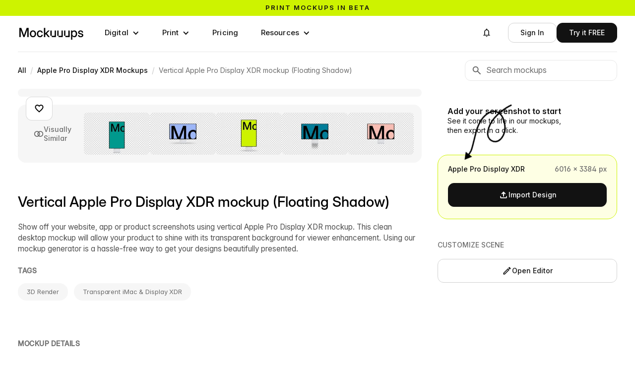

--- FILE ---
content_type: text/html; charset=utf-8
request_url: https://mockuuups.studio/collection/vertical-apple-pro-display-xdr-mockup-floating-shadow/
body_size: 19388
content:
<!DOCTYPE html>
<html lang="en">
<head>
  <meta charset="utf-8">
  

<title>Vertical Apple Pro Display XDR mockup (Floating Shadow) - Mockuuups Studio</title>


<link rel="preload" href="https://mockuuups.studio/render/mockup/5/7/vertical-apple-pro-display-xdr-mockup-floating-shadow-loading.jpg" as="image"
  
   />
<link rel="preload" href="https://mockuuups.studio/render/mockup/5/50/vertical-apple-pro-display-xdr-mockup-floating-shadow-preview.jpg" as="image"
  
   />
<link rel="preload" as="script" href="https://mockuuups.studio/app-cdn/embed/5a46b95aa443d3cc5fc4/5a46b95aa443d3cc5fc4.js">
<!-- <link rel="preload" as="script" href="/js/autosizes.js"> -->
    <link rel="modulepreload" href="/js/auth.js" crossorigin="anonymous">
    <link rel="modulepreload" href="https://www.gstatic.com/firebasejs/9.19.1/firebase-app.js" crossorigin="anonymous">
    <link rel="modulepreload" href="https://www.gstatic.com/firebasejs/9.19.1/firebase-auth.js" crossorigin="anonymous">
<link rel="preload" as="script" href="https://cdn.paddle.com/paddle/paddle.js">
<link rel="preload" as="script" href="https://cdn.weglot.com/weglot.min.js">
<link rel="preload" as="style" href="https://cdn.weglot.com/weglot.min.css?v=9">

<meta name="description" content="Show off your website, app or product screenshots using vertical Apple Pro Display XDR mockup. This clean desktop mockup will allow your product to shine with its transparent background for viewer enhancement. Using our mockup generator is a hassle-free way to get your designs beautifully presented.">
<meta name="twitter:card" content="summary_large_image">
<meta name="twitter:site" content="@mockuuups">
<meta name="twitter:title" content="Vertical Apple Pro Display XDR mockup (Floating Shadow) - Mockuuups Studio">
<meta name="twitter:description" content="Show off your website, app or product screenshots using vertical Apple Pro Display XDR mockup. This clean desktop mockup will allow your product to shine with its transparent background for viewer enhancement. Using our mockup generator is a hassle-free way to get your designs beautifully presented.">
<meta name="twitter:image:src" content="https://mockuuups.studio/render/mockup/5/11/vertical-apple-pro-display-xdr-mockup-floating-shadow-social.jpg">
<meta property="og:title" content="Vertical Apple Pro Display XDR mockup (Floating Shadow) - Mockuuups Studio">
<meta property="og:description" content="Show off your website, app or product screenshots using vertical Apple Pro Display XDR mockup. This clean desktop mockup will allow your product to shine with its transparent background for viewer enhancement. Using our mockup generator is a hassle-free way to get your designs beautifully presented.">
<meta property="og:image" content="https://mockuuups.studio/render/mockup/5/11/vertical-apple-pro-display-xdr-mockup-floating-shadow-social.jpg">
<meta property="og:image:width" content="1200">
<meta property="og:image:height" content="628">

<link rel="shortlink" href="https://mkp.st/786C">

<meta name="csrf-token" content="hKtVQT0Q-GP-Ko7tja0f0q6alOF9Ei2gv6rw">



<link rel="canonical" href="https://mockuuups.studio/collection/vertical-apple-pro-display-xdr-mockup-floating-shadow/" />
<meta property="og:url" content="https://mockuuups.studio/collection/vertical-apple-pro-display-xdr-mockup-floating-shadow/">

<script>
  window.mockuuupsFrontendData = JSON.parse("{\"firebaseAuthKey\":\"AIzaSyCJ_c5wVRmGNkGO0SRIcZsbY4xkn8J3SZ4\",\"openedMockup\":\"vertical-apple-pro-display-xdr-mockup-floating-shadow\",\"mockups\":[{\"id\":\"5fb3e0ed140a49012a9b8dda\",\"apiId\":\"X7Pg7RQKSQEqm43a\",\"createdAt\":\"2020-11-17T14:40:45.000Z\",\"updatedAt\":\"2026-01-20T05:10:11.214Z\",\"version\":5,\"title\":\"Vertical Apple Pro Display XDR mockup (Floating Shadow)\",\"slug\":\"vertical-apple-pro-display-xdr-mockup-floating-shadow\",\"source\":{\"meta\":{\"width\":9000,\"height\":7000,\"version\":1,\"transparent\":true,\"tags\":{\"gender\":\"No Hands\",\"hands\":[\"No Hands\"]},\"focalPoint\":[4500,3176]},\"layers\":[],\"mockup\":{\"device\":\"5fb3d9a0140a49012a9b8dcc\",\"position\":[3493.43,1387.67,5508.16,1387.67,5508.16,4965.24,3493.43,4965.24],\"isRotated\":true,\"base\":\"xkfoeupgpqnhp4ljxtkp\",\"tag\":{\"gender\":\"No Hands\"},\"cornerRadius\":15,\"baseFull\":\"assets/57c141ff272b6c0e001ba57c/9990171d-2308-4b9b-89f4-55d3131082c0/06.png\"}},\"public\":true,\"example\":\"example/57c141ff272b6c0e001ba57c/hb07pnfnvzr5oirkkn3y\",\"shortId\":\"786C\"}],\"hasMissingExample\":false,\"formats\":[{\"id\":\"5fb3d9a0140a49012a9b8dcc\",\"title\":\"Apple Pro Display XDR\",\"family\":\"Apple Display\",\"width\":6016,\"height\":3384,\"widthPoints\":3008,\"heightPoints\":1692,\"type\":\"digital\",\"unit\":\"px\"}],\"studioContent\":[]}");
</script>

<script src="https://cdn.paddle.com/paddle/paddle.js"></script>
<script src="/js/paddle-integration.js"></script>



<link href="https://mockuuups.studio/app-cdn/embed/5a46b95aa443d3cc5fc4/5a46b95aa443d3cc5fc4.css" rel="stylesheet">


      <link rel="preconnect" href="https://assets.mockuuups.com">
      <link rel="preload" as="font" href="/web-cdn/fonts/Inteeer.woff2" type="font/woff2" crossorigin="anonymous">
      <link rel="preload" as="font" href="/web-cdn/fonts/InterVariable.woff2" type="font/woff2" crossorigin="anonymous"><link rel="preload" as="style" href="/web-cdn/css/cdfb2ef5-37ce-41eb-87f0-c8bd38cecf1e.css"><link rel="preload" as="script" href="/web-cdn/js/da5d487b-3462-4387-b769-731e8738daae.js">
  <meta content="width=device-width, initial-scale=1" name="viewport">
  <meta content="Webflow" name="generator">
  
  
  <link href="/web-cdn/css/cdfb2ef5-37ce-41eb-87f0-c8bd38cecf1e.css" rel="stylesheet" type="text/css">
  <script type="text/javascript">
      ! function(o, c) {
        var n = c.documentElement,
          t = " w-mod-";
        n.className += t + "js", ("ontouchstart" in o || o.DocumentTouch && c instanceof DocumentTouch) && (n.className += t + "touch")
      }(window, document);
    </script>
  <link href="/cdn-cgi/image/format=auto/web-cdn/images/favicon.png" rel="shortcut icon" type="image/x-icon">
  <link href="/cdn-cgi/image/format=auto/web-cdn/images/webclip.png" rel="apple-touch-icon">
  
  <link rel="license" href="https://mockuuups.studio/license/">
  <link rel="help" href="https://mockuuups.studio/faq/">
  <meta property="fb:app_id" content="996890117065735">
  <meta property="fb:page_id" content="534669366671619">
  <meta property="og:site_name" content="Mockuuups Studio">
  <link rel="alternate" type="application/rss+xml" title="Mockuuups Blog" href="https://mockuuups.studio/blog.rss">
  <link rel="search" type="application/opensearchdescription+xml" href="https://mockuuups.studio/opensearch.xml" title="Mockuuups">
  <style>
      html {
        font-feature-settings: "ss08" 1, "ss01" 1, "cv11" 1;
      }
      [id] {
        scroll-margin-top: 100px;
      }
      h1,
      h2,
      h3,
      h4,
      h5,
      h6 {
        text-wrap: balance;
      }
      [data-menu="name"] {
        max-width: 150px;
        overflow: hidden;
        text-overflow: ellipsis;
        white-space: nowrap;
      }
      .profile-details [data-menu="name"] {
        max-width: 190px;
      }
      .inteeer-word {
        white-space: nowrap;
        display: inline-block;
      }
      .inteeer-triple {
        font-feature-settings: "ss10" on;
        font-variant-alternates: stylistic(ss10);
      }
      .inteeer-pixelated {
        font-feature-settings: "ss09" on;
      }
      .mockuuups-logo {
        width: 134px;
        max-width: 100%;
        display: block;
      }
      .mockuuups-logo svg path {
        transition: fill .3s;
      }
      .mockuuups-logo:hover .u1 {
        animation: color-cycle-1 2s infinite .8s;
        animation-timing-function: step-start;
      }
      .mockuuups-logo:hover .u2 {
        animation: color-cycle-1 2s infinite 1.1s;
        animation-timing-function: step-start;
      }
      .mockuuups-logo:hover .u3 {
        animation: color-cycle-1 2s infinite 1.4s;
        animation-timing-function: step-start;
      }
      @keyframes color-cycle-1 {
        0%,
        100% {
          fill: #cdf300
        }
        10% {
          fill: #9cb5f7
        }
        20% {
          fill: #f7bfb4
        }
        30% {
          fill: #009990
        }
        40% {
          fill: #ff7d4d
        }
        50% {
          fill: #cdf300
        }
        60% {
          fill: #f7bfb4
        }
        70% {
          fill: #f1f2f5
        }
        80% {
          fill: #9cb5f7
        }
        90% {
          fill: #007d99
        }
      }
    </style>
  <script type="speculationrules">
      {"prerender":[{"where":{"and":[{"href_matches":"/*"},{"not":{"href_matches":"/logout"}}]},"eagerness":"moderate"}]}
</script>
  <script>
      (function(w, r) {
        w._rwq = r;
        w[r] = w[r] || function() {
          (w[r].q = w[r].q || []).push(arguments)
        }
      })(window, 'rewardful');
    </script>
  <script async="" src="https://r.wdfl.co/rw.js" data-rewardful="e5c7da"></script>
  <script src="https://cdn.jsdelivr.net/npm/@flowbase-co/boosters-carousel-ticker@1.3.0/dist/carousel-ticker.min.js" type="text/javascript" integrity="sha384-xCM8KVrgCkCMm81zTdPAlebSCCh848DRrNJt0N/0zOeiQ0HeghXzQMROkh0o2Wfq" crossorigin="anonymous"></script>
</head>
<body>
  <div data-animation="default" class="navbar-buttons without-border navbar-3 w-nav" data-easing2="ease-in-out" data-easing="ease-in-out" data-collapse="medium" role="banner" data-no-scroll="1" data-duration="0" data-wf--navigation-bar-white--variant="base" data-doc-height="1">
    <div class="sticky-header">
      <a href="https://mockuuups.studio/print-mockups/?utm_source=mockuuups&amp;utm_medium=notification-bar&amp;utm_campaign=prints-beta" class="sticky-header-link-block w-inline-block">
        <div class="sticky-header-code w-embed">
          <div class="text-slider">
            <div class="text-slide active">Print mockups in beta</div>
            <div class="text-slide">Try now, for free →</div>
          </div>
          <style>
              .text-slider {
                position: relative;
                overflow: hidden;
                height: 1.2em;
                line-height: 1.2em;
              }
              .text-slide {
                position: absolute;
                top: 0;
                left: 0;
                width: 100%;
                font-family: inherit;
                font-size: inherit;
                font-weight: inherit;
                color: inherit;
                text-align: inherit;
                transition: transform 0.4s ease-in-out;
                transform: translateY(0);
              }
              .text-slide:not(.active) {
                transform: translateY(100%);
              }
              /* Text animation on hover of sticky-header-link-block */
              .sticky-header-link-block:hover .text-slide.active {
                transform: translateY(-100%);
              }
              .sticky-header-link-block:hover .text-slide:not(.active) {
                transform: translateY(0);
              }
              /* Background color - set default color here instead of Webflow */
              .sticky-header {
                background-color: #cdf300;
                /* Default green */
                /* Removed transition for instant color changes */
              }
              .sticky-header:hover {
                animation: brandColorCycle 5s step-start infinite;
                /* Slower + instant changes */
              }
              /* Brand color cycling animation */
              @keyframes brandColorCycle {
                0%,
                100% {
                  background-color: #cdf300;
                }
                /* Brand green */
                14% {
                  background-color: #9cb5f7;
                }
                /* Blue */
                28% {
                  background-color: #f7bfb4;
                }
                /* Pink */
                42% {
                  background-color: #009990;
                }
                /* Teal */
                56% {
                  background-color: #ff7d4d;
                }
                /* Orange */
                70% {
                  background-color: #f1f2f5;
                }
                /* Light gray */
                84% {
                  background-color: #007d99;
                }
                /* Dark teal */
              }
            </style>
        </div>
      </a>
    </div>
    <div class="navigation-bar-container w-container">
      <a aria-label="Mockuuups" href="/" class="branding w-inline-block">
        <div class="mockuuups-logo w-embed"><svg width="100%" height="100%" viewbox="0 0 135 33" fill="none" xmlns="http://www.w3.org/2000/svg">
            <path d="M128.978 26.9607C125.891 26.9607 123.543 25.4483 123.352 22.488H126.005C126.159 23.9617 127.179 24.789 128.927 24.789C130.637 24.789 131.696 24.0004 131.696 22.9146C131.696 21.9838 130.918 21.4409 129.757 21.1824L127.524 20.6782C124.985 20.1094 123.658 18.8038 123.658 16.7743C123.658 14.3569 125.725 12.6893 128.812 12.6893C131.849 12.6893 134.018 14.3957 134.095 17.1491H131.517C131.492 15.8177 130.445 14.8481 128.851 14.8481C127.32 14.8481 126.35 15.6755 126.35 16.7226C126.35 17.6404 127.077 18.1962 128.289 18.4806L130.586 18.9977C133.214 19.5923 134.414 20.7816 134.414 22.7595C134.414 25.3578 132.117 26.9607 128.978 26.9607Z" fill="black"></path>
            <path d="M111.573 12.9866V14.9515H111.611C112.466 13.4519 114.035 12.7151 115.783 12.7151C119.266 12.7151 121.614 15.5978 121.614 19.812C121.614 24.0391 119.279 26.9089 115.77 26.9089C114.01 26.9089 112.568 26.1462 111.662 24.5821H111.624V32.0409H108.932V12.9866H111.573ZM111.445 19.812C111.445 22.6818 112.925 24.5562 115.222 24.5562C117.391 24.5562 118.884 22.8886 118.884 19.812C118.884 16.7225 117.391 15.0549 115.222 15.0549C112.925 15.0549 111.445 16.9422 111.445 19.812Z" fill="black"></path>
            <path d="M55.28 7.37634V18.8167H55.3183L61.0598 12.9867H64.4026L58.6994 18.8555L64.7854 26.6376H61.4808L56.6452 20.4972L55.28 21.8416V26.6376H52.5879V7.37634H55.28Z" fill="black"></path>
            <path d="M44.3973 26.9478C40.5441 26.9478 37.9668 24.0134 37.9668 19.8379C37.9668 15.6367 40.5568 12.6764 44.3973 12.6764C47.6125 12.6764 49.9601 14.7576 50.2919 17.6533H47.6125C47.3318 16.115 46.2345 15.0291 44.41 15.0291C42.0879 15.0291 40.6972 16.9164 40.6972 19.8379C40.6972 22.7336 42.0752 24.5951 44.41 24.5951C46.2601 24.5951 47.217 23.548 47.5742 21.958H50.2919C49.9857 24.8019 47.6125 26.9478 44.3973 26.9478Z" fill="black"></path>
            <path d="M29.8017 26.9478C25.9485 26.9478 23.3457 24.0392 23.3457 19.8379C23.3457 15.6108 25.9485 12.6764 29.8017 12.6764C33.6549 12.6764 36.2449 15.6108 36.2449 19.8379C36.2449 24.0392 33.6549 26.9478 29.8017 26.9478ZM26.0761 19.8379C26.0761 22.7465 27.4923 24.5951 29.8017 24.5951C32.111 24.5951 33.5273 22.7336 33.5273 19.8379C33.5273 16.9035 32.0983 15.0291 29.8017 15.0291C27.5051 15.0291 26.0761 16.9035 26.0761 19.8379Z" fill="black"></path>
            <path d="M9.74522 18.6616C10.0897 19.6441 10.7149 21.4668 11.1487 22.7982C11.5825 21.4668 12.2077 19.6441 12.5394 18.6616L16.7371 7.37634H20.7434V26.6376H17.9619V16.1408C17.9619 14.7706 18.013 12.8057 18.0513 10.983C17.3495 13.0771 16.6988 15.042 16.2905 16.1408L12.2842 26.6376H9.96213L5.91756 16.1408C5.52204 15.0808 4.88409 13.2452 4.19512 11.2544C4.23339 12.9996 4.28443 14.8352 4.28443 16.1408V26.6376H1.49023V7.37634H5.48376L9.74522 18.6616Z" fill="black"></path>
            <!--  U1  -->
            <path class="u1" d="M66.5475 23.9098C66.2157 23.9098 66.0371 23.7288 66.0371 23.3927V13.5035C66.0371 13.1674 66.2157 12.9865 66.5475 12.9865H68.2061C68.5378 12.9865 68.7165 13.1674 68.7165 13.5035V23.3927C68.7165 23.7288 68.8951 23.9098 69.2268 23.9098H74.4069C74.7387 23.9098 74.9173 23.7288 74.9173 23.3927V13.5035C74.9173 13.1674 75.0959 12.9865 75.4276 12.9865H77.0863C77.418 12.9865 77.5967 13.1674 77.5967 13.5035V26.1203C77.5967 26.4564 77.418 26.6374 77.0863 26.6374L69.2268 26.6115C68.8951 26.6115 68.7165 26.4305 68.7165 26.0944V24.4268C68.7165 24.0907 68.5378 23.9098 68.2061 23.9098H66.5475Z" fill="currentColor"></path>
            <!--  U2  -->
            <path class="u2" d="M80.7877 23.9099C80.456 23.9099 80.2773 23.7289 80.2773 23.3928V13.5037C80.2773 13.1676 80.456 12.9866 80.7877 12.9866H82.4464C82.7781 12.9866 82.9567 13.1676 82.9567 13.5037V23.3928C82.9567 23.7289 83.1353 23.9099 83.4671 23.9099H88.6472C88.9789 23.9099 89.1575 23.7289 89.1575 23.3928V13.5037C89.1575 13.1676 89.3361 12.9866 89.6679 12.9866H91.3265C91.6583 12.9866 91.8369 13.1676 91.8369 13.5037V26.1204C91.8369 26.4565 91.6583 26.6375 91.3265 26.6375L83.4671 26.6116C83.1353 26.6116 82.9567 26.4306 82.9567 26.0945V24.427C82.9567 24.0909 82.7781 23.9099 82.4464 23.9099H80.7877Z" fill="currentColor"></path>
            <!--  U3  -->
            <path class="u3" d="M95.026 23.9099C94.6942 23.9099 94.5156 23.7289 94.5156 23.3928V13.5037C94.5156 13.1676 94.6942 12.9866 95.026 12.9866H96.6846C97.0164 12.9866 97.195 13.1676 97.195 13.5037V23.3928C97.195 23.7289 97.3736 23.9099 97.7053 23.9099H102.885C103.217 23.9099 103.396 23.7289 103.396 23.3928V13.5037C103.396 13.1676 103.574 12.9866 103.906 12.9866H105.565C105.897 12.9866 106.075 13.1676 106.075 13.5037V26.1204C106.075 26.4565 105.897 26.6375 105.565 26.6375L97.7053 26.6116C97.3736 26.6116 97.195 26.4306 97.195 26.0945V24.427C97.195 24.0909 97.0164 23.9099 96.6846 23.9099H95.026Z" fill="currentColor"></path>
          </svg></div>
      </a>
      <nav role="navigation" class="navigation-menu w-nav-menu">
        <div data-hover="true" data-delay="100" data-wf--dropdown---digital--variant="base" class="navigation-menu-dropdown w-dropdown">
          <div class="buttonnavlink dropdown w-dropdown-toggle">
            <div class="dropdown-item-icon w-icon-dropdown-toggle"></div>
            <div>Digital</div>
          </div>
          <nav class="megadropdown-wrapper w-dropdown-list">
            <div class="megadropdown-menu">
              <div class="megadropdown-grid">
                <div class="megadropdown-list">
                  <a data-highlight="" data-target="#preview-all" href="/mockup-generator/" class="megadropdown-link w-inline-block"><span class="megadropdown-link-text">
                      <div>All Devices</div>
                    </span></a>
                  <a data-highlight="" data-target="#preview-phone" href="/mockup-generator/phone/" class="megadropdown-link w-inline-block"><span class="megadropdown-link-text">
                      <div>Phone</div>
                    </span></a>
                  <a data-highlight="" data-target="#preview-tablet" href="/mockup-generator/tablet/" class="megadropdown-link w-inline-block"><span class="megadropdown-link-text">
                      <div>Tablet</div>
                    </span></a>
                  <a data-highlight="" data-target="#preview-laptop" href="/mockup-generator/laptop/" class="megadropdown-link w-inline-block"><span class="megadropdown-link-text">
                      <div>Laptop</div>
                    </span></a>
                  <a data-highlight="" data-target="#preview-desktop" href="/mockup-generator/desktop/" class="megadropdown-link w-inline-block"><span class="megadropdown-link-text">
                      <div>Desktop</div>
                    </span></a>
                  <a data-highlight="" data-target="#preview-smartwatch" href="/mockup-generator/smart-watch/" class="megadropdown-link w-inline-block"><span class="megadropdown-link-text">
                      <div>Smartwatch</div>
                    </span></a>
                  <a data-highlight="" data-target="#preview-television" href="/mockup-generator/tv/" class="megadropdown-link w-inline-block"><span class="megadropdown-link-text">
                      <div>Television</div>
                    </span></a>
                </div>
                <div class="megadropdown-preview-scrollable">
                  <a id="preview-all" href="https://mockuuups.studio/search/?q=update-january-2026-apple-watch" class="megadropdown-preview-block first w-inline-block">
                    <div class="latest-previews-text">
                      <div class="latest-previews-caption">Latest Update</div>
                      <div>14 January 2026</div>
                    </div>
                    <div class="latest-previews"><img src="/cdn-cgi/image/format=auto/web-cdn/images/apple-watch-ultra-mockup-on-a-wooden-desk-preview.jpg" loading="lazy" sizes="100vw" srcset="/cdn-cgi/image/format=auto/web-cdn/images/apple-watch-ultra-mockup-on-a-wooden-desk-preview.jpg 500w, /cdn-cgi/image/format=auto/web-cdn/images/apple-watch-ultra-mockup-on-a-wooden-desk-preview.jpg 800w, /cdn-cgi/image/format=auto/web-cdn/images/apple-watch-ultra-mockup-on-a-wooden-desk-preview.jpg 1000w" alt="" class="latest-previews-img"><img src="/cdn-cgi/image/format=auto/web-cdn/images/apple-watch-ultra-mockup-on-a-wooden-table-next-to-a-laptop-preview.jpg" loading="lazy" sizes="100vw" srcset="/cdn-cgi/image/format=auto/web-cdn/images/apple-watch-ultra-mockup-on-a-wooden-table-next-to-a-laptop-preview.jpg 500w, /cdn-cgi/image/format=auto/web-cdn/images/apple-watch-ultra-mockup-on-a-wooden-table-next-to-a-laptop-preview.jpg 800w, /cdn-cgi/image/format=auto/web-cdn/images/apple-watch-ultra-mockup-on-a-wooden-table-next-to-a-laptop-preview.jpg 1000w" alt="" class="latest-previews-img"></div>
                  </a>
                  <div id="preview-phone" class="megadropdown-preview-block"><img src="/cdn-cgi/image/format=auto/web-cdn/images/menu-phone.webp" loading="lazy" sizes="100vw" srcset="/cdn-cgi/image/format=auto/web-cdn/images/menu-phone-p-500.webp 500w, /cdn-cgi/image/format=auto/web-cdn/images/menu-phone.webp 720w" alt="Phone Mockups" class="megadropdown-preview-image"></div>
                  <div id="preview-tablet" class="megadropdown-preview-block"><img src="/cdn-cgi/image/format=auto/web-cdn/images/menu-tablet.webp" loading="lazy" sizes="100vw" srcset="/cdn-cgi/image/format=auto/web-cdn/images/menu-tablet-p-500.webp 500w, /cdn-cgi/image/format=auto/web-cdn/images/menu-tablet.webp 720w" alt="Tablet Mockups" class="megadropdown-preview-image"></div>
                  <div id="preview-laptop" class="megadropdown-preview-block"><img src="/cdn-cgi/image/format=auto/web-cdn/images/menu-laptop.webp" loading="lazy" sizes="100vw" srcset="/cdn-cgi/image/format=auto/web-cdn/images/menu-laptop-p-500.webp 500w, /cdn-cgi/image/format=auto/web-cdn/images/menu-laptop.webp 720w" alt="Laptop Mockups" class="megadropdown-preview-image"></div>
                  <div id="preview-desktop" class="megadropdown-preview-block"><img src="/cdn-cgi/image/format=auto/web-cdn/images/menu-desktop.webp" loading="lazy" sizes="100vw" srcset="/cdn-cgi/image/format=auto/web-cdn/images/menu-desktop-p-500.webp 500w, /cdn-cgi/image/format=auto/web-cdn/images/menu-desktop.webp 720w" alt="Desktop Mockups" class="megadropdown-preview-image"></div>
                  <div id="preview-smartwatch" class="megadropdown-preview-block"><img src="/cdn-cgi/image/format=auto/web-cdn/images/menu-smartwatch.webp" loading="lazy" sizes="100vw" srcset="/cdn-cgi/image/format=auto/web-cdn/images/menu-smartwatch-p-500.webp 500w, /cdn-cgi/image/format=auto/web-cdn/images/menu-smartwatch.webp 720w" alt="Smartwatch Mockups" class="megadropdown-preview-image"></div>
                  <div id="preview-television" class="megadropdown-preview-block"><img src="/cdn-cgi/image/format=auto/web-cdn/images/menu-television.webp" loading="lazy" sizes="100vw" srcset="/cdn-cgi/image/format=auto/web-cdn/images/menu-television-p-500.webp 500w, /cdn-cgi/image/format=auto/web-cdn/images/menu-television.webp 720w" alt="Television Mockups" class="megadropdown-preview-image"></div>
                  <div class="megadropdown-preview-block"><img src="/cdn-cgi/image/format=auto/web-cdn/images/preview-coming-01.jpg" loading="lazy" sizes="100vw" srcset="/cdn-cgi/image/format=auto/web-cdn/images/preview-coming-01-p-500.jpg 500w, /cdn-cgi/image/format=auto/web-cdn/images/preview-coming-01-p-800.jpg 800w, /cdn-cgi/image/format=auto/web-cdn/images/preview-coming-01.jpg 960w" alt="And more mockups added on monthly basis" class="megadropdown-preview-image"></div>
                </div>
              </div>
            </div>
          </nav>
        </div>
        <div data-delay="100" data-hover="true" data-wf--dropdown---print--variant="base" class="navigation-menu-dropdown w-dropdown">
          <div class="buttonnavlink dropdown w-dropdown-toggle">
            <div class="dropdown-item-icon w-icon-dropdown-toggle"></div>
            <div>Print</div>
          </div>
          <nav class="megadropdown-wrapper w-dropdown-list">
            <div class="megadropdown-menu">
              <div class="megadropdown-grid">
                <div class="megadropdown-list">
                  <a data-highlight="" data-target="#preview-all" href="/print-mockups/" class="megadropdown-link w-inline-block">
                    <div class="megadropdown-link-text">All Prints</div>
                  </a>
                  <a data-highlight="" data-target="#preview-card" href="/mockup-generator/business-card/" class="megadropdown-link w-inline-block">
                    <div class="megadropdown-link-text">Business Card</div>
                  </a>
                  <a data-highlight="" data-target="#preview-poster" href="/mockup-generator/poster/" class="megadropdown-link w-inline-block">
                    <div class="megadropdown-link-text">Poster</div>
                  </a>
                  <a data-highlight="" data-target="#preview-book" href="/mockup-generator/book/" class="megadropdown-link w-inline-block">
                    <div class="megadropdown-link-text">Book</div>
                  </a>
                  <a data-highlight="" data-target="#preview-paper" href="/mockup-generator/paper/" class="megadropdown-link w-inline-block">
                    <div class="megadropdown-link-text">Paper</div>
                  </a>
                </div>
                <div class="megadropdown-preview-scrollable">
                  <a id="preview-all" href="https://mockuuups.studio/mockup-generator/softcover-book/" class="megadropdown-preview-block first w-inline-block">
                    <div class="latest-previews-text">
                      <div class="latest-previews-caption">Latest Update</div>
                      <div>28 October 2025</div>
                    </div>
                    <div class="latest-previews"><img src="/cdn-cgi/image/format=auto/web-cdn/images/paperback-book-mockup-on-a-cozy-green-sofa-preview.jpg" loading="lazy" sizes="100vw" srcset="/cdn-cgi/image/format=auto/web-cdn/images/paperback-book-mockup-on-a-cozy-green-sofa-preview-p-500.jpg 500w, /cdn-cgi/image/format=auto/web-cdn/images/paperback-book-mockup-on-a-cozy-green-sofa-preview-p-800.jpg 800w, /cdn-cgi/image/format=auto/web-cdn/images/paperback-book-mockup-on-a-cozy-green-sofa-preview.jpg 1000w" alt="" class="latest-previews-img"><img src="/cdn-cgi/image/format=auto/web-cdn/images/paperback-book-mockup-on-a-bedside-table-with-breakfast-preview.jpg" loading="lazy" sizes="100vw" srcset="/cdn-cgi/image/format=auto/web-cdn/images/paperback-book-mockup-on-a-bedside-table-with-breakfast-preview-p-500.jpg 500w, /cdn-cgi/image/format=auto/web-cdn/images/paperback-book-mockup-on-a-bedside-table-with-breakfast-preview-p-800.jpg 800w, /cdn-cgi/image/format=auto/web-cdn/images/paperback-book-mockup-on-a-bedside-table-with-breakfast-preview.jpg 1000w" alt="" class="latest-previews-img"><img src="/cdn-cgi/image/format=auto/web-cdn/images/softcover-mockup-on-a-green-cabinet-with-plant-preview.jpg" loading="lazy" sizes="100vw" srcset="/cdn-cgi/image/format=auto/web-cdn/images/softcover-mockup-on-a-green-cabinet-with-plant-preview-p-500.jpg 500w, /cdn-cgi/image/format=auto/web-cdn/images/softcover-mockup-on-a-green-cabinet-with-plant-preview-p-800.jpg 800w, /cdn-cgi/image/format=auto/web-cdn/images/softcover-mockup-on-a-green-cabinet-with-plant-preview.jpg 1000w" alt="" class="latest-previews-img"></div>
                  </a>
                  <div id="preview-card" class="megadropdown-preview-block"><img sizes="100vw" srcset="/cdn-cgi/image/format=auto/web-cdn/images/menu-card-p-500.webp 500w, /cdn-cgi/image/format=auto/web-cdn/images/menu-card-p-800.webp 800w, /cdn-cgi/image/format=auto/web-cdn/images/menu-card-p-1080.webp 1080w, /cdn-cgi/image/format=auto/web-cdn/images/menu-card.webp 1440w" alt="" src="/cdn-cgi/image/format=auto/web-cdn/images/menu-card.webp" loading="lazy" class="megadropdown-preview-image"></div>
                  <div id="preview-poster" class="megadropdown-preview-block"><img sizes="100vw" srcset="/cdn-cgi/image/format=auto/web-cdn/images/menu-poster-p-500.webp 500w, /cdn-cgi/image/format=auto/web-cdn/images/menu-poster-p-800.webp 800w, /cdn-cgi/image/format=auto/web-cdn/images/menu-poster-p-1080.webp 1080w, /cdn-cgi/image/format=auto/web-cdn/images/menu-poster.webp 1440w" alt="" src="/cdn-cgi/image/format=auto/web-cdn/images/menu-poster.webp" loading="lazy" class="megadropdown-preview-image"></div>
                  <div id="preview-book" class="megadropdown-preview-block"><img sizes="100vw" srcset="/cdn-cgi/image/format=auto/web-cdn/images/menu-book-p-500.webp 500w, /cdn-cgi/image/format=auto/web-cdn/images/menu-book-p-800.webp 800w, /cdn-cgi/image/format=auto/web-cdn/images/menu-book-p-1080.webp 1080w, /cdn-cgi/image/format=auto/web-cdn/images/menu-book.webp 1440w" alt="" src="/cdn-cgi/image/format=auto/web-cdn/images/menu-book.webp" loading="lazy" class="megadropdown-preview-image"></div>
                  <div id="preview-paper" class="megadropdown-preview-block"><img sizes="100vw" srcset="/cdn-cgi/image/format=auto/web-cdn/images/menu-paper-p-500.webp 500w, /cdn-cgi/image/format=auto/web-cdn/images/menu-paper-p-800.webp 800w, /cdn-cgi/image/format=auto/web-cdn/images/menu-paper-p-1080.webp 1080w, /cdn-cgi/image/format=auto/web-cdn/images/menu-paper.webp 1440w" alt="" src="/cdn-cgi/image/format=auto/web-cdn/images/menu-paper.webp" loading="lazy" class="megadropdown-preview-image"></div>
                  <div class="megadropdown-preview-block"><img sizes="100vw" srcset="/cdn-cgi/image/format=auto/web-cdn/images/preview-coming-01-p-500.jpg 500w, /cdn-cgi/image/format=auto/web-cdn/images/preview-coming-01-p-800.jpg 800w, /cdn-cgi/image/format=auto/web-cdn/images/preview-coming-01.jpg 960w" alt="And more mockups added on monthly basis" src="/cdn-cgi/image/format=auto/web-cdn/images/preview-coming-01.jpg" loading="lazy" class="megadropdown-preview-image"></div>
                </div>
              </div>
            </div>
          </nav>
        </div>
        <a href="/pricing/" data-wf--menu-item--variant="base" class="buttonnavlink w-nav-link">Pricing</a>
        <div data-hover="true" data-delay="100" data-wf--dropdown---resources--variant="base" class="navigation-menu-dropdown w-dropdown">
          <div class="buttonnavlink dropdown w-dropdown-toggle">
            <div class="dropdown-item-icon w-icon-dropdown-toggle"></div>
            <div>Resources</div>
          </div>
          <nav class="dropdown-list resources w-dropdown-list">
            <a href="/blog/" class="dropdown-menu-link without-icons w-inline-block">
              <div>Blog</div>
            </a>
            <a href="/about-us/" class="dropdown-menu-link without-icons w-inline-block">
              <div>About Us</div>
            </a>
            <a href="/download/" class="dropdown-menu-link without-icons w-inline-block">
              <div>Plugins &amp; Desktop App</div>
            </a>
            <a href="/learn/" class="dropdown-menu-link without-icons w-inline-block">
              <div>Video Tutorials</div>
            </a>
            <a href="/use-cases/" class="dropdown-menu-link without-icons w-inline-block">
              <div>Use Cases</div>
            </a>
          </nav>
        </div>
      </nav>
      <nav id="user-menu-notifications" data-wf--notifications--variant="base" class="user-menu-notifications">
        <div data-delay="0" data-hover="true" class="button-dropdown profile w-dropdown">
          <div class="button-dropdown-toggle notifications w-dropdown-toggle">
            <div class="w-embed"><svg xmlns="http://www.w3.org/2000/svg" height="20px" viewbox="0 -960 960 960" width="20px" fill="currentColor">
                <path d="M160-200v-80h80v-280q0-83 50-147.5T420-792v-28q0-25 17.5-42.5T480-880q25 0 42.5 17.5T540-820v28q80 20 130 84.5T720-560v280h80v80H160Zm320-300Zm0 420q-33 0-56.5-23.5T400-160h160q0 33-23.5 56.5T480-80ZM320-280h320v-280q0-66-47-113t-113-47q-66 0-113 47t-47 113v280Z"></path>
              </svg></div>
          </div>
          <div class="button-dropdown-list notifications w-dropdown-list">
            <aside id="app-notifications" class="notification-list" data-has-unseen="false">
        <a href="/search/?q&#x3D;update-january-2026-apple-watch" class="notification-item w-inline-block">
            <div class="notification-content">
                <div class="notification-preview">
                        <img
                            loading="lazy"
                            alt=""
                            width="132"
                            height="88"
                            src="https://assets.mockuuups.com/mo/image/upload/c_limit,f_auto,h_300,w_300/app-notifications/wjrdrk3zkiixon7gr9lf.jpg"
                            src="https://assets.mockuuups.com/mo/image/upload/c_limit,f_auto,h_300,w_300/app-notifications/wjrdrk3zkiixon7gr9lf.jpg 1x, https://assets.mockuuups.com/mo/image/upload/c_limit,f_auto,h_300,w_300/app-notifications/wjrdrk3zkiixon7gr9lf.jpg 2x"
                            class="notification-preview-img"
                        />
                </div>
                <div class="notification-text">
                    <div class="latest-previews-caption">
                        <time datetime="2026-01-14T14:57:53.000Z">Jan 14th, 2026</time>
                    </div>
                    <div class="notification-text-heading">12× Apple Watch Ultra</div>
                </div>
            </div>
        </a>
        <a href="/search/?q&#x3D;update-december-2025-apple-devices" class="notification-item w-inline-block">
            <div class="notification-content">
                <div class="notification-preview">
                        <img
                            loading="lazy"
                            alt=""
                            width="132"
                            height="88"
                            src="https://assets.mockuuups.com/mo/image/upload/c_limit,f_auto,h_300,w_300/app-notifications/ku9otx7geyq2tj9qvwsj.jpg"
                            src="https://assets.mockuuups.com/mo/image/upload/c_limit,f_auto,h_300,w_300/app-notifications/ku9otx7geyq2tj9qvwsj.jpg 1x, https://assets.mockuuups.com/mo/image/upload/c_limit,f_auto,h_300,w_300/app-notifications/ku9otx7geyq2tj9qvwsj.jpg 2x"
                            class="notification-preview-img"
                        />
                </div>
                <div class="notification-text">
                    <div class="latest-previews-caption">
                        <time datetime="2025-12-17T17:57:58.000Z">Dec 17th, 2025</time>
                    </div>
                    <div class="notification-text-heading">15× Arm Apple Device Mockups</div>
                </div>
            </div>
        </a>
        <a href="/create/iphone-17-isometric-stand-right" class="notification-item w-inline-block">
            <div class="notification-content">
                <div class="notification-preview">
                        <img
                            loading="lazy"
                            alt=""
                            width="132"
                            height="88"
                            src="https://assets.mockuuups.com/mo/image/upload/c_limit,f_auto,h_300,w_300/app-notifications/h3qvhcw1yjjixgvmz6xs.jpg"
                            src="https://assets.mockuuups.com/mo/image/upload/c_limit,f_auto,h_300,w_300/app-notifications/h3qvhcw1yjjixgvmz6xs.jpg 1x, https://assets.mockuuups.com/mo/image/upload/c_limit,f_auto,h_300,w_300/app-notifications/h3qvhcw1yjjixgvmz6xs.jpg 2x"
                            class="notification-preview-img"
                        />
                </div>
                <div class="notification-text">
                    <div class="latest-previews-caption">
                        <time datetime="2025-11-23T09:04:10.000Z">Nov 23rd, 2025</time>
                    </div>
                    <div class="notification-text-heading">Angles of iPhone 17 in the Editor!</div>
                </div>
            </div>
        </a>
</aside>
            <a href="/changelog/" class="button-dropdown-link center w-inline-block">
              <div>All Updates</div>
              <div class="button-icon w-embed"><svg xmlns="http://www.w3.org/2000/svg" height="20px" viewbox="0 -960 960 960" width="20px" fill="#000000">
                  <path d="m560-240-56-58 142-142H160v-80h486L504-662l56-58 240 240-240 240Z"></path>
                </svg></div>
            </a>
          </div>
        </div>
      </nav>
      
      <nav id="user-menu-signed-out" class="user-menu-signed-out">
        <a data-wf--secondary---small--variant="base" href="/manage/" class="button-secondary small w-inline-block">
          <div>Sign In</div>
        </a>
        <a data-wf--primary---small--variant="base" href="/download/" class="button-primary small w-inline-block">
          <div>Try it FREE</div>
        </a>
      </nav>
      <div data-wf--hamburger--variant="base" class="menu-button w-nav-button">
        <div class="hamburger-icon w-embed"><svg xmlns="http://www.w3.org/2000/svg" height="100%" viewbox="0 -960 960 960" width="100%" fill="currentColor">
            <path d="M111.87-228.28v-91h736.26v91H111.87Zm0-206.22v-91h736.26v91H111.87Zm0-206.22v-91h736.26v91H111.87Z"></path>
          </svg></div>
      </div>
    </div>
    <div class="session-script w-embed w-script">
      <style>
          .megadropdown-preview-scrollable {
            height: 500px;
            overflow-y: scroll;
            scroll-snap-type: y mandatory;
            overscroll-behavior: contain;
            scrollbar-width: none;
            transform: none !important;
            opacity: 1 !important;
            transition: none !important;
          }
          .megadropdown-preview-scrollable::-webkit-scrollbar {
            display: none;
          }
          .megadropdown-preview-block {
            scroll-snap-align: start;
          }
        </style>
      <script>
          (function() {
            try {
              const session = window.mockuuupsSession = JSON.parse('{"user":false}');
              if (session && session.user) {
                const manageButton = document.querySelector('#nav-manage');
                const downloadButton = document.querySelector('#nav-download');
                const manageLink = document.querySelector('#nav-manage-link');
                const downloadLink = document.querySelector('#nav-download-link');
                manageButton.style.display = 'block';
                downloadButton.style.display = 'none';
                //manageLink.style.display = 'inline-block';
                downloadLink.style.display = 'inline-block';
                //([manageButton, downloadButton, manageLink, downloadLink]).forEach((element)=>element.classList.add('has-user-session'));
                if (manageButton && downloadButton) {
                  const manageButtonLink = manageButton.querySelector('a');
                  manageButtonLink.innerHTML = '';
                  if (document.location.pathname === '/manage/') {
                    manageButtonLink.href = '/logout/';
                    manageButtonLink.innerHTML = 'Sign Out';
                    if (manageLink) {
                      manageLink.href = '/logout/';
                      manageLink.innerHTML = 'Sign Out';
                    }
                  } else {
                    const img = document.createElement('img');
                    img.src = session.user.gravatar;
                    img.width = 22;
                    img.height = 22;
                    img.alt = '';
                    img.style.borderRadius = '100%';
                    img.style.marginLeft = '10px';
                    img.style.border = '1px solid rgba(0, 0, 0, 0.1)';
                    const username = document.createElement('span');
                    username.innerText = session.user.firstName || 'Manage Account';
                    manageButtonLink.appendChild(username);
                    manageButtonLink.appendChild(img);
                  }
                }
              }
              if (typeof window.handleMockuuupsFlashes === 'function') {
                setTimeout(handleMockuuupsFlashes);
              }
            } catch (e) {
              console.log(e);
            }
          })();
        </script>
      <script>
          (function() {
            // Wait for DOM to be ready
            function initMegadropdowns() {
              const wrappers = document.querySelectorAll('.megadropdown-wrapper');
              if (!wrappers.length) return;
              wrappers.forEach(wrapper => {
                // Skip if already initialized
                if (wrapper.dataset.megadropdownInitialized) return;
                const container = wrapper.querySelector('.megadropdown-preview-scrollable');
                if (!container) return;
                // Mark as initialized
                wrapper.dataset.megadropdownInitialized = 'true';
                // Prevent scroll leaking to page for this specific container
                const kill = e => {
                  e.preventDefault();
                  e.stopPropagation();
                };
                ['wheel', 'touchmove'].forEach(evt =>
                  container.addEventListener(evt, kill, {
                    passive: false,
                    capture: true
                  })
                );
                // Find links within THIS specific wrapper only
                wrapper.querySelectorAll('.megadropdown-link').forEach(link => {
                  const targetSel = link.getAttribute('data-target');
                  function activate() {
                    // Search for target within THIS container only
                    const target = container.querySelector(targetSel);
                    if (target) {
                      container.scrollTo({
                        top: target.offsetTop,
                        behavior: 'smooth'
                      });
                    }
                  }
                  // Mouse events
                  link.addEventListener('mouseenter', activate);
                  // Keyboard events
                  link.addEventListener('focus', activate);
                });
              });
            }
            // Initialize immediately if DOM is ready
            if (document.readyState === 'loading') {
              document.addEventListener('DOMContentLoaded', initMegadropdowns);
            } else {
              initMegadropdowns();
            }
            // Re-initialize if new dropdowns are added dynamically
            const observer = new MutationObserver((mutations) => {
              let shouldReinit = false;
              mutations.forEach((mutation) => {
                if (mutation.type === 'childList') {
                  mutation.addedNodes.forEach((node) => {
                    if (node.nodeType === 1 && (
                        node.classList?.contains('megadropdown-wrapper') ||
                        node.querySelector?.('.megadropdown-wrapper')
                      )) {
                      shouldReinit = true;
                    }
                  });
                }
              });
              if (shouldReinit) {
                initMegadropdowns();
              }
            });
            observer.observe(document.body, {
              childList: true,
              subtree: true
            });
          })();
        </script>
      <script src="https://mockuuups.studio/js/menu-effect.js?v2" async=""></script>
    </div>
    <div class="separator-full navigation-bar"></div>
  </div>
  <main id="root">


<div class="section-wrapper">
  <div class="top-bar">
    <div class="breadcrumb-navigation" itemscope itemtype="https://schema.org/BreadcrumbList">
      <meta itemprop="name" content="Mockup Library Navigation" />
      <span itemprop="itemListElement" itemscope itemtype="https://schema.org/ListItem">
        <meta itemprop="position" content="1" />
        <a title="Browse All Mockups" rel="directory" itemscope itemtype="https://schema.org/WebPage" itemid="/mockup-generator/" href="/mockup-generator/" class="level-block w-inline-block" itemprop="item">
          <meta itemprop="name" content="All Mockups" />
          <div class="level">
            <div>All</div>
          </div>
          <div class="level-slash">/</div>
        </a>
      </span>
      <span itemprop="itemListElement" itemscope itemtype="https://schema.org/ListItem">
        <meta itemprop="position" content="2" />
        <a rel="tag directory" itemscope itemtype="https://schema.org/WebPage" itemprop="item" itemid="/mockup-generator/apple-pro-display-xdr/" href="/mockup-generator/apple-pro-display-xdr/" class="level-block w-inline-block">
          <div class="level">
            <div itemprop="name">Apple Pro Display XDR Mockups</div>
          </div>
          <div class="level-slash">/</div>
        </a>
      </span>
      <div class="level current">Vertical Apple Pro Display XDR mockup (Floating Shadow)</div>
    </div>
    <div class="search-form-block w-form">
      <form method="GET" action="/search/">
        <div class="search-icon mini w-embed">
          <svg xmlns="http://www.w3.org/2000/svg" height="100%" viewbox="0 -960 960 960" width="100%" fill="#666666" alt="">
            <path d="M784-120 532-372q-30 24-69 38t-83 14q-109 0-184.5-75.5T120-580q0-109 75.5-184.5T380-840q109 0 184.5 75.5T640-580q0 44-14 83t-38 69l252 252-56 56ZM380-400q75 0 127.5-52.5T560-580q0-75-52.5-127.5T380-760q-75 0-127.5 52.5T200-580q0 75 52.5 127.5T380-400Z"></path>
          </svg>
        </div>
        <input type="search" class="search-input mini w-input" maxlength="256" name="q" placeholder="Search mockups" aria-label="Search mockups">
      </form>
    </div>
  </div>
  <div class="detail-mockup-wrapper">
    <div id="w-node-b321a9c1-572c-b815-b7a3-060be1cf6366-e0d1433b" class="detail-mockup-text">
      <div class="detail-mockup-similar-wrapper">
        <div id="w-node-a3f3e11e-c131-8379-ccd1-4a52412b3b27-e0d1433b" class="detail-mockup-similar">
          <div class="detail-mockup-similar-heading">
            <div class="button-icon w-embed"><svg xmlns="http://www.w3.org/2000/svg" height="100%" viewBox="0 -960 960 960"
                width="100%" fill="#666666" alt="">
                <path
                  d="M640-280q83 0 141.5-58.5T840-480q0-83-58.5-141.5T640-680q-27 0-52.5 7T540-653q29 36 44.5 80t15.5 93q0 49-15.5 93T540-307q22 13 47.5 20t52.5 7Zm-160-80q19-25 29.5-55.5T520-480q0-34-10.5-64.5T480-600q-19 25-29.5 55.5T440-480q0 34 10.5 64.5T480-360Zm-160 80q27 0 52.5-7t47.5-20q-29-36-44.5-80T360-480q0-49 15.5-93t44.5-80q-22-13-47.5-20t-52.5-7q-83 0-141.5 58.5T120-480q0 83 58.5 141.5T320-280Zm0 80q-117 0-198.5-81.5T40-480q0-117 81.5-198.5T320-760q45 0 85.5 13t74.5 37q34-24 74.5-37t85.5-13q117 0 198.5 81.5T920-480q0 117-81.5 198.5T640-200q-45 0-85.5-13T480-250q-34 24-74.5 37T320-200Z">
                </path>
              </svg></div>
            <div>Visually Similar</div>
          </div>
      
          <div class="detail-mockup-similar-previews">
            <a href="/collection/vertical-apple-pro-display-xdr-mockup/" class="detail-mockup-similar-item w-inline-block">
              <img
                loading="lazy"
                width="500" height="320"
                class="mockup-image"
                src="https://mockuuups.studio/render/mockup/7/9/vertical-apple-pro-display-xdr-mockup-thumbnail.jpg" srcset="https://mockuuups.studio/cdn-cgi/image/width=100/render/mockup/7/9/vertical-apple-pro-display-xdr-mockup-thumbnail.jpg 100w, https://mockuuups.studio/cdn-cgi/image/width=200/render/mockup/7/9/vertical-apple-pro-display-xdr-mockup-thumbnail.jpg 200w, https://mockuuups.studio/cdn-cgi/image/width=300/render/mockup/7/9/vertical-apple-pro-display-xdr-mockup-thumbnail.jpg 300w, https://mockuuups.studio/cdn-cgi/image/width=400/render/mockup/7/9/vertical-apple-pro-display-xdr-mockup-thumbnail.jpg 400w, https://mockuuups.studio/cdn-cgi/image/width=500/render/mockup/7/9/vertical-apple-pro-display-xdr-mockup-thumbnail.jpg 500w"
                sizes="(max-width: 479px) 42vw, (max-width: 991px) 12vw, 15vw"
                alt="Vertical Apple Pro Display XDR mockup"
              />
            </a>
            <a href="/collection/apple-pro-display-xdr-mockup-floor-shadow/" class="detail-mockup-similar-item w-inline-block">
              <img
                loading="lazy"
                width="500" height="320"
                class="mockup-image"
                src="https://mockuuups.studio/render/mockup/7/9/apple-pro-display-xdr-mockup-floor-shadow-thumbnail.jpg" srcset="https://mockuuups.studio/cdn-cgi/image/width=100/render/mockup/7/9/apple-pro-display-xdr-mockup-floor-shadow-thumbnail.jpg 100w, https://mockuuups.studio/cdn-cgi/image/width=200/render/mockup/7/9/apple-pro-display-xdr-mockup-floor-shadow-thumbnail.jpg 200w, https://mockuuups.studio/cdn-cgi/image/width=300/render/mockup/7/9/apple-pro-display-xdr-mockup-floor-shadow-thumbnail.jpg 300w, https://mockuuups.studio/cdn-cgi/image/width=400/render/mockup/7/9/apple-pro-display-xdr-mockup-floor-shadow-thumbnail.jpg 400w, https://mockuuups.studio/cdn-cgi/image/width=500/render/mockup/7/9/apple-pro-display-xdr-mockup-floor-shadow-thumbnail.jpg 500w"
                sizes="(max-width: 479px) 42vw, (max-width: 991px) 12vw, 15vw"
                alt="Apple Pro Display XDR mockup (Floor Shadow)"
              />
            </a>
            <a href="/collection/vertical-apple-pro-display-xdr-mockup-floor-shadow/" class="detail-mockup-similar-item w-inline-block">
              <img
                loading="lazy"
                width="500" height="320"
                class="mockup-image"
                src="https://mockuuups.studio/render/mockup/8/9/vertical-apple-pro-display-xdr-mockup-floor-shadow-thumbnail.jpg" srcset="https://mockuuups.studio/cdn-cgi/image/width=100/render/mockup/8/9/vertical-apple-pro-display-xdr-mockup-floor-shadow-thumbnail.jpg 100w, https://mockuuups.studio/cdn-cgi/image/width=200/render/mockup/8/9/vertical-apple-pro-display-xdr-mockup-floor-shadow-thumbnail.jpg 200w, https://mockuuups.studio/cdn-cgi/image/width=300/render/mockup/8/9/vertical-apple-pro-display-xdr-mockup-floor-shadow-thumbnail.jpg 300w, https://mockuuups.studio/cdn-cgi/image/width=400/render/mockup/8/9/vertical-apple-pro-display-xdr-mockup-floor-shadow-thumbnail.jpg 400w, https://mockuuups.studio/cdn-cgi/image/width=500/render/mockup/8/9/vertical-apple-pro-display-xdr-mockup-floor-shadow-thumbnail.jpg 500w"
                sizes="(max-width: 479px) 42vw, (max-width: 991px) 12vw, 15vw"
                alt="Vertical Apple Pro Display XDR mockup (Floor Shadow)"
              />
            </a>
            <a href="/collection/apple-pro-display-xdr-mockup-floating-shadow/" class="detail-mockup-similar-item w-inline-block">
              <img
                loading="lazy"
                width="500" height="320"
                class="mockup-image"
                src="https://mockuuups.studio/render/mockup/6/9/apple-pro-display-xdr-mockup-floating-shadow-thumbnail.jpg" srcset="https://mockuuups.studio/cdn-cgi/image/width=100/render/mockup/6/9/apple-pro-display-xdr-mockup-floating-shadow-thumbnail.jpg 100w, https://mockuuups.studio/cdn-cgi/image/width=200/render/mockup/6/9/apple-pro-display-xdr-mockup-floating-shadow-thumbnail.jpg 200w, https://mockuuups.studio/cdn-cgi/image/width=300/render/mockup/6/9/apple-pro-display-xdr-mockup-floating-shadow-thumbnail.jpg 300w, https://mockuuups.studio/cdn-cgi/image/width=400/render/mockup/6/9/apple-pro-display-xdr-mockup-floating-shadow-thumbnail.jpg 400w, https://mockuuups.studio/cdn-cgi/image/width=500/render/mockup/6/9/apple-pro-display-xdr-mockup-floating-shadow-thumbnail.jpg 500w"
                sizes="(max-width: 479px) 42vw, (max-width: 991px) 12vw, 15vw"
                alt="Apple Pro Display XDR mockup (Floating Shadow)"
              />
            </a>
            <a href="/collection/apple-pro-display-xdr-mockup/" class="detail-mockup-similar-item w-inline-block">
              <img
                loading="lazy"
                width="500" height="320"
                class="mockup-image"
                src="https://mockuuups.studio/render/mockup/5/9/apple-pro-display-xdr-mockup-thumbnail.jpg" srcset="https://mockuuups.studio/cdn-cgi/image/width=100/render/mockup/5/9/apple-pro-display-xdr-mockup-thumbnail.jpg 100w, https://mockuuups.studio/cdn-cgi/image/width=200/render/mockup/5/9/apple-pro-display-xdr-mockup-thumbnail.jpg 200w, https://mockuuups.studio/cdn-cgi/image/width=300/render/mockup/5/9/apple-pro-display-xdr-mockup-thumbnail.jpg 300w, https://mockuuups.studio/cdn-cgi/image/width=400/render/mockup/5/9/apple-pro-display-xdr-mockup-thumbnail.jpg 400w, https://mockuuups.studio/cdn-cgi/image/width=500/render/mockup/5/9/apple-pro-display-xdr-mockup-thumbnail.jpg 500w"
                sizes="(max-width: 479px) 42vw, (max-width: 991px) 12vw, 15vw"
                alt="Apple Pro Display XDR mockup"
              />
            </a>
          </div>
        </div>
      </div>
      <div>
        <h1 class="heading-device">Vertical Apple Pro Display XDR mockup (Floating Shadow)</h1>
          <h2 class="heading-device" style="display: none;">Apple Display mockup</h2>
        <p class="description-device">Show off your website, app or product screenshots using vertical Apple Pro Display XDR mockup. This clean desktop mockup will allow your product to shine with its transparent background for viewer enhancement. Using our mockup generator is a hassle-free way to get your designs beautifully presented.</p>
          <div>
            <h3 class="caption">Tags</h3>
            <ul role="list" class="mockup-tags">
                <li class="mockup-tag">
                  <a href="/mockup-generator/3d-render/" class="tag-link">3D Render</a>
                </li>
                <li class="mockup-tag">
                  <a href="/mockup-generator/transparent-imac-and-display-xdr/" class="tag-link">Transparent iMac &amp; Display XDR</a>
                </li>
            </ul>
          </div>
      </div>
      <div class="mockup-features">
        <h3 class="caption">Mockup Details</h3>
        <div class="mockup-feature-list">
          <div class="mockup-feature-item">
            <div>Scene Resolution</div>
            <div class="mockup-feature-item-values">
              <div class="mockup-feature-item-value-highlighted">9000 × 7000 px</div>
            </div>
          </div>
            <div class="mockup-feature-item">
              <div>Apple Pro Display XDR Size</div>
              <div class="mockup-feature-item-values">
                <div class="mockup-feature-item-value-highlighted">6016 × 3384 px</div>
              </div>
            </div>
            <div class="mockup-feature-item">
              <div>Background</div>
              <div class="mockup-feature-item-values">
                <div class="mockup-feature-item-value-highlighted">Transparent</div>
              </div>
            </div>
          <div class="mockup-feature-item">
            <div>Available for</div>
            <div class="mockup-feature-item-values">
              <a href="/help/article/75-how-to-open-mockup-in-figma" class="w-inline-block"><img src="/web-cdn/images/figma-icon.svg" loading="lazy" width="20"
                  height="20" alt="Figma Plugin"></a>
              <a href="/help/article/76-how-to-open-mockup-in-adobe-express" class="w-inline-block"><img src="/web-cdn/images/express.svg" loading="lazy"
                  width="20" height="20" alt="Adobe Express Add-on"></a>
            </div>
          </div>
        </div>
      </div>
        <div class="mockup-features">
          <h3 class="caption">Mockup Generator API</h3>
          <p class="description-device">Generating mockups from this template can be fully automated using our API. Create your own automation using no-code tools like Zapier or Make.com. <a href="https://mockuuups.studio/api/">Learn more</a>
          </p>
          <p class="description-device">Mockup ID: <code data-copy="X7Pg7RQKSQEqm43a" title="Click to copy" style="cursor: pointer;">X7Pg7RQKSQEqm43a</code></p>
        </div>
    </div>
    <style>
      .detail-mockup-preview-wrapper {
        display: flex;
        align-items: center;
        justify-content: center;
        overflow: hidden;
        max-height: calc(100vh - 230px);
        aspect-ratio: 9000/7000;
      }
      .detail-image {
        width: 100%;
        height: auto;
        object-fit: contain;
      }
      .mockup-detail-preview {
        padding-top: 0;
        margin-bottom: 0;
        width: auto;
        height: 100%;
        aspect-ratio: 9000/7000;
      }
    </style>
    <div id="w-node-acd31210-05f4-83cf-6aa8-8e7738244be5-e0d1433b" class="detail-mockup-preview">
      <div class="detail-mockup-preview-wrapper">
        <div class="mockup-detail-preview">
            <img loading="eager" class="detail-image" src="https://mockuuups.studio/render/mockup/5/7/vertical-apple-pro-display-xdr-mockup-floating-shadow-loading.jpg" alt="" width="9000" height="7000">
            <img
              loading="eager"
              class="detail-image"
              id="detail-image"
              width="9000"
              height="7000"
              src="https://mockuuups.studio/render/mockup/5/50/vertical-apple-pro-display-xdr-mockup-floating-shadow-preview.jpg" srcset="https://mockuuups.studio/cdn-cgi/image/width=500/render/mockup/5/50/vertical-apple-pro-display-xdr-mockup-floating-shadow-preview.jpg 500w, https://mockuuups.studio/cdn-cgi/image/width=1000/render/mockup/5/50/vertical-apple-pro-display-xdr-mockup-floating-shadow-preview.jpg 1000w, https://mockuuups.studio/cdn-cgi/image/width=1500/render/mockup/5/50/vertical-apple-pro-display-xdr-mockup-floating-shadow-preview.jpg 1500w, https://mockuuups.studio/cdn-cgi/image/width=2000/render/mockup/5/50/vertical-apple-pro-display-xdr-mockup-floating-shadow-preview.jpg 2000w, https://mockuuups.studio/cdn-cgi/image/width=2500/render/mockup/5/50/vertical-apple-pro-display-xdr-mockup-floating-shadow-preview.jpg 2500w, https://mockuuups.studio/cdn-cgi/image/width=3000/render/mockup/5/50/vertical-apple-pro-display-xdr-mockup-floating-shadow-preview.jpg 3000w"
              sizes="(max-width: 991px) 90vw, 66vw"
              alt="Vertical Apple Pro Display XDR mockup (Floating Shadow)"
            />
        </div>
      </div>
      <div class="detail-mockup-quick-actions">
        <form method="POST">
          <input type="hidden" name="intent" value="toggle-favorite">
          <input type="hidden" name="_csrf" value="hKtVQT0Q-GP-Ko7tja0f0q6alOF9Ei2gv6rw" />
          <button type="submit" class="button-secondary icon-only on-image w-inline-block" style="">
            <div class="button-icon w-embed">
              <svg xmlns="http://www.w3.org/2000/svg" height="100%" viewBox="0 -960 960 960" width="100%" fill="#000">
                <path d="m479.76-109-63.5-57.02Q314.3-257.74 247.71-324.46q-66.6-66.71-105.72-119.81-39.12-53.1-54.74-97.82Q71.63-586.8 71.63-634q0-97.58 65.33-162.97 65.33-65.4 162.8-65.4 51.75 0 98.51 21.04 46.77 21.05 81.49 59.85 34.72-38.8 81.49-59.85 46.77-21.04 98.51-21.04 97.68 0 163.14 65.4 65.47 65.39 65.47 162.97 0 46.96-15.5 91.67-15.5 44.72-54.74 97.7-39.24 52.98-105.96 119.81-66.71 66.84-168.91 158.8L479.76-109Zm0-122.59q95.52-86 157.16-146.9 61.65-60.9 97.29-106.04 35.64-45.14 49.4-80.08 13.76-34.94 13.76-69.38 0-59.05-39.28-98.22-39.29-39.16-98.21-39.16-46.16 0-85.68 26.5-39.53 26.5-54.53 67.5h-79.58q-14.89-41-54.59-67.5t-85.67-26.5q-58.7 0-97.83 39.16-39.13 39.17-39.13 98.21 0 34.7 13.87 69.9 13.86 35.2 49.52 80.31 35.65 45.12 97.06 105.9 61.4 60.78 156.44 146.3Zm.48-269.89Z"></path>
              </svg>
            </div>
          </button>
        </form>
      </div>
    </div>
    <div id="w-node-_0309a6df-aee8-225b-11c2-9dab8deaba40-e0d1433b" class="detail-mockup-actions">
          <div class="onboarding-block">
            <div class="onboarding-copy">
              <div class="onboarding-heading">Add your screenshot to start</div>
              <div>See it come to life in our mockups, then export in a click.</div>
            </div>
            <div class="onboarding-animation" data-w-id="50d20197-49da-393b-cf71-62f2c66a400f" data-animation-type="lottie" data-src="/web-cdn/documents/arrow-onboarding.json" data-loop="0" data-direction="1" data-autoplay="1" data-is-ix2-target="0" data-renderer="svg" data-default-duration="0" data-duration="4">
            </div>
          </div>
      <div id="embed-controls" style="position: relative;">
        <div class="loading-indicator" style="pointer-events: none;">
          <style>
            @keyframes spin {
              from {
                transform: rotate(0deg);
              }
              to {
                transform: rotate(360deg);
              }
            }
            .loading-indicator svg {
              animation: spin 2s linear infinite;
            }
          </style>
          <div class="dynamic-wrapper"><div class="mockup-object-wrapper onboarding"><div class="mockup-object"><div class="mockup-object-heading"><div>Loading mockup…</div></div><div class="mockup-object-heading additional-info"></div></div><div class="mockup-object-actions-wrapper"><div class="mockup-object-actions"><button disabled type="button" class="button-primary w-inline-block"><div class="button-icon w-embed"><svg alt="" xmlns="http://www.w3.org/2000/svg" height="20" viewBox="0 -960 960 960" width="20" fill="currentColor"><path d="M480-80q-82 0-155-31.5t-127.5-86Q143-252 111.5-325T80-480q0-83 31.5-155.5t86-127Q252-817 325-848.5T480-880q17 0 28.5 11.5T520-840q0 17-11.5 28.5T480-800q-133 0-226.5 93.5T160-480q0 133 93.5 226.5T480-160q133 0 226.5-93.5T800-480q0-17 11.5-28.5T840-520q17 0 28.5 11.5T880-480q0 82-31.5 155t-86 127.5q-54.5 54.5-127 86T480-80Z"/></svg></div></button></div></div></div>
        </div>
      </div>
    </div>
  </div>
</div>




  <div class="section-wrapper">
    <div class="large-section wf-section">
      <div class="sign-up-container wf-section">
        <div class="sign-up-footer">
          <h5 class="sign-up-heading">Ready to make better mockups in less time?</h5>
          <p class="sign-up-subheading">Paste your visuals into 5100+ device mockups for free today.</p>
          <div class="columns-13 w-row">
            <div class="column-20 w-col w-col-6 w-col-stack">
              <div class="sign-up-bullet">
                <div class="sign-up-icon"><img src="/cdn-cgi/image/format&#x3D;auto/web-cdn/images/check-icon.svg" loading="lazy" width="16" alt="">
                </div>
                <p class="sign-up-text">No design skills required.</p>
              </div>
              <div class="sign-up-bullet">
                <div class="sign-up-icon"><img src="/cdn-cgi/image/format&#x3D;auto/web-cdn/images/check-icon.svg" loading="lazy" width="16" alt="">
                </div>
                <p class="sign-up-text">Preview 5100+ device mockups at once.</p>
              </div>
              <div class="sign-up-bullet">
                <div class="sign-up-icon"><img src="/cdn-cgi/image/format&#x3D;auto/web-cdn/images/check-icon.svg" loading="lazy" width="16" alt="">
                </div>
                <p class="sign-up-text">Create and export in seconds!</p>
              </div>
              <a data-track-download="true" href="/download/" target="_blank" class="primary-button full sign-up w-button">Try
                Mockuuups Studio for FREE</a>
            </div>
            <div class="column-19 w-col w-col-6 w-col-stack">
              <div class="tweet-sign-up">
                <a rel="noreferrer noopener nofollow" href="https://twitter.com/jesseddy/status/1258243163128397825"
                  target="_blank" class="testimonial-header large w-inline-block w-clearfix">
                  <img src="/cdn-cgi/image/format&#x3D;auto/web-cdn/images/jess-twitter.jpg" height="36" alt="Jess on Twitter" loading="lazy"
                    class="tweet-photo large">
                </a>
                <div class="testimonial-header"></div>
                <p class="testimonial-paragraph large">If you&#x27;re into making nice product shots with your app designs, <a
                    href="https://twitter.com/Mockuuups" class="link">@Mockuuups</a> is a great. Install it on your MAC, super
                  easy to use.</p>
                <p class="testimonial-name">Jess<br><span>@jesseddy</span><br></p>
              </div>
            </div>
          </div>
        </div>
      </div>
    </div>
  </div>

<script type="application/ld+json">
{"@context":"http://schema.org","@type":"ImageObject","@id":"https://mockuuups.studio/collection/vertical-apple-pro-display-xdr-mockup-floating-shadow/","name":"Vertical Apple Pro Display XDR mockup (Floating Shadow)","description":"Show off your website, app or product screenshots using vertical Apple Pro Display XDR mockup. This clean desktop mockup will allow your product to shine with its transparent background for viewer enhancement. Using our mockup generator is a hassle-free way to get your designs beautifully presented.","contentUrl":"https://mockuuups.studio/render/mockup/5/50/vertical-apple-pro-display-xdr-mockup-floating-shadow-preview.jpg","inLanguage":"en-US","thumbnailUrl":"https://mockuuups.studio/cdn-cgi/image/width=500/render/mockup/5/9/vertical-apple-pro-display-xdr-mockup-floating-shadow-thumbnail.jpg","license":"https://mockuuups.studio/license/","acquireLicensePage":"https://mockuuups.studio/collection/vertical-apple-pro-display-xdr-mockup-floating-shadow/","mainEntityOfPage":"https://mockuuups.studio/collection/vertical-apple-pro-display-xdr-mockup-floating-shadow/","url":"https://mockuuups.studio/collection/vertical-apple-pro-display-xdr-mockup-floating-shadow/","uploadDate":"2020-11-17T14:40:45.000Z","version":5,"copyrightNotice":"Mockuuups Studio","creator":{"@type":"Organization","@id":"https://mockuuups.studio/","name":"Mockuuups Studio","url":"https://mockuuups.studio/"},"creditText":"Mockuuups Studio","representativeOfPage":true}
</script>

<script>
function fallbackCopyTextToClipboard(text) {
  var input = document.createElement('input');
  input.value = text;
  input.style.top = '0';
  input.style.left = '0';
  input.style.position = 'fixed';
  input.style.opacity = 0;
  document.body.appendChild(input);
  input.focus();
  input.select();
  try {
      document.execCommand('copy');
      setTimeout(() => {
          document.body.removeChild(input);
      });
      return true;
  } catch (err) {
      prompt('Copy your text:', text);
      return false;
  }
}

function copyTextToClipboard(text) {
  if (!navigator.clipboard) {
      fallbackCopyTextToClipboard(text);
      return;
  }
  return navigator.clipboard.writeText(text).then(function () {
      return true;
  }, function (err) {
      return fallbackCopyTextToClipboard(text);
  });
}

const copyLinks = document.querySelectorAll('[data-copy]');
for (let i = 0; i < copyLinks.length; i++) {
  const link = copyLinks[i];
  const token = link.getAttribute('data-copy');
  link.addEventListener('click', () => {
      const originalText = link.innerText;
      copyTextToClipboard(token);
      link.innerText = 'Copied';
      setTimeout(() => {
          link.innerText = originalText;
      }, 1000);
  });
}
</script>

<script src="https://mockuuups.studio/app-cdn/embed/5a46b95aa443d3cc5fc4/5a46b95aa443d3cc5fc4.js"></script>

    <dialog id="auth-dialog">
      <button type="button" id="close-auth-dialog" class="modal-close-button w-inline-block" style="z-index:1;top:50px;">
        <img src="/cdn-cgi/image/format&#x3D;auto/web-cdn/images/x.svg" loading="lazy" alt="" class="image-36">
      </button>
      <div class="login-block modal" id="auth-form-wrapper">
      </div>
    </dialog>

    <template id="auth-form-template">
      <style>
        #password-area.hidden, #code-area.hidden {
          position: relative;
          opacity: 0;
          overflow: hidden;
          height: 0px;
        }
        #code-input {
          font-family: SFMono-Regular, Menlo, Monaco, Consolas, "Liberation Mono", "Courier New", monospace;
        }
        #auth-inputs-wrapper {
          position: relative;
        }
        .loading-spinner {
          position: absolute;
          top: 0;
          left: 0;
          width: 100%;
          height: 100%;
          margin: 0;
          padding: 0;
          display: flex;
          justify-content: center;
          align-items: center;
          z-index: 100;
        }
        dialog::backdrop {
          background: rgba(0, 0, 0, .6);
        }
        dialog#auth-dialog {
          background: transparent;
          padding: 40px 0 0;
          border: none;
          margin: auto;
        }
      
        .loading-spinner-svg-animation {
          animation: loading-spinner .6s infinite linear;
        }
      
        @keyframes loading-spinner {
          from {
            transform: rotate(0deg);
          }
      
          to {
            transform: rotate(360deg);
          }
        }
      </style>
      
      <div class="auth-source single  modal">
        <div class="auth-icon modal">
          <img src="/cdn-cgi/image/format&#x3D;auto/web-cdn/images/uuu-symbol.svg" alt="Mockuuups Studio App">
        </div>
        <!--  -->
      </div>
      <h2 class="heading-login modal">Sign in or create an account</h2>
      <p class="subheading-login modal">New or returning users? Get started here.</p>
      <div class="login-form">
        <form id="auth-form" name="auth-form" method="post" action="/auth/" data-firebase-auth-key="AIzaSyCJ_c5wVRmGNkGO0SRIcZsbY4xkn8J3SZ4">
          <input type="hidden" name="_csrf" value="hKtVQT0Q-GP-Ko7tja0f0q6alOF9Ei2gv6rw" />
          <input type="hidden" name="idToken" id="id-token" value="" />
          <input type="hidden" name="request" id="request" value="" />
      
            <div class="small-section messages-section wf-section" style="margin-bottom: 32px; display: none; align-items: center;" id="auth-messages">
              <div class="messages">
                <div class="error-message"></div>
              </div>
            </div>
      
            <div id="auth-inputs-wrapper">
              <div class="loading-spinner w-embed" id="loader">
                <svg class="loading-spinner-svg-animation" version="1.1" xmlns="http://www.w3.org/2000/svg" xmlns:xlink="http://www.w3.org/1999/xlink" x="0px" y="0px" width="80px" height="80px" viewBox="0 0 50 50" style="enable-background:new 0 0 50 50;" xml:space="preserve">
                  <path fill="#A0A0A0" d="M43.935,25.145c0-10.318-8.364-18.683-18.683-18.683c-10.318,0-18.683,8.365-18.683,18.683h4.068c0-8.071,6.543-14.615,14.615-14.615c8.072,0,14.615,6.543,14.615,14.615H43.935z">
                  </path>
                </svg>
              </div>
            <div id="auth-inputs" style="visibility: hidden;">
              <div class="w-layout-grid auth-providers" id="auth-providers">
                <button type="button" id="auth-google" data-label="Google" data-service="google.com" class="auth-button w-inline-block modal">
                  <img src="/cdn-cgi/image/format&#x3D;auto/web-cdn/images/Google__G__Logo.svg" alt="" class="auth-provider-icon">
                  <div class="auth-provider-label">Google</div>
                </button>
                <button type="button" id="auth-github" data-label="Github" data-service="github.com" class="auth-button w-inline-block modal">
                  <img src="/cdn-cgi/image/format&#x3D;auto/web-cdn/images/github-mark.svg" alt="" class="auth-provider-icon">
                  <div class="auth-provider-label">GitHub</div>
                </button>
                <button type="button" id="auth-apple" data-label="Apple" data-service="apple.com" class="auth-button w-inline-block modal">
                  <img src="/cdn-cgi/image/format&#x3D;auto/web-cdn/images/apple-logo.svg" alt="" class="auth-provider-icon">
                  <div class="auth-provider-label">Apple</div>
                </button>
                <button type="button" id="auth-setapp" data-label="Setapp" data-service="setapp.com" class="auth-button w-inline-block modal">
                  <img src="/images/setapp.svg" alt="" class="auth-provider-icon">
                  <div class="auth-provider-label">Setapp</div>
                </button>
              </div>
              <div class="auth-separator" id="auth-separator">
                <div class="auth-separator-line"></div>
                <div class="auth-separator-label"><span class="auth-separator-label-inner">or</span></div>
              </div>
      
              <label style="display:none;" for="email-input" class="field-label login">Use your Email</label>
              <input class="login-input w-input" name="email" id="email-input" type="email" autocomplete="email" required placeholder="Enter your email address…" autocapitalize="off" />
      
              <div style="display: none;" class="login-code" id="auth-prompt"></div>
      
              <div id="password-area" class="hidden">
                <label for="password-input" class="field-label login">Password</label>
                <input tabindex="-1" class="login-input w-input" name="password" id="password-input" type="password" autocomplete="current-password" placeholder="Your password…" minlength="8" />
              </div>
      
              <div id="code-area" class="hidden">
                <label for="code-input" class="field-label login">Login Code</label>
                <input tabindex="-1" class="login-input w-input" name="code" id="code-input" type="text" placeholder="Your login code…" />
              </div>
            </div>
          </div>
      
          <button id="continue" type="submit" disabled class="primary-button login w-button">Loading…</button>
        </form>
      </div>
      <div id="password-reset" class="auth-secondary-action" style="display: block;">
        Forgot your password?&nbsp;<a href="/auth/password-reset/" class="link">Reset here</a>
      </div>
      <p class="legal">By continuing, you agree with the <a href="/terms/" class="link">Terms of Use</a> and the <a href="/privacy-policy/" class="link">Privacy Policy</a>.</p>    </template>

    <script type="module">
      const dialog = document.getElementById('auth-dialog');
      const template = document.getElementById('auth-form-template');
      window.openAuthDialog = function (authParams = {}) {
        return new Promise((resolve, reject) => {
          const clone = template.content.cloneNode(true);
          const authFormWrapper = document.getElementById('auth-form-wrapper');
          authFormWrapper.innerHTML = '';
          authFormWrapper.appendChild(clone);
          dialog.showModal();
          import('/js/auth.js').then(module => {
            return module.initAuth(authParams);
          }).then(result => {
            console.log('authResult', result);
            resolve(result);
            dialog.close();
          }).catch(error => {
            console.log('authError', error);
            reject(error);
            dialog.close();
          });
          dialog.addEventListener('close', () => {
            resolve(null);
          });
        });
      }
      const signInLink = document.querySelector('#user-menu-signed-out a[href="/manage/"]');
      if (signInLink) {
        signInLink.addEventListener('click', function(e) {
          e.preventDefault();
          window.openAuthDialog({});
        });
      }
      const closeButton = document.getElementById('close-auth-dialog');
      if (closeButton) {
        closeButton.addEventListener('click', function() {
          dialog.close();
        });
      }
    </script>

<script src="/js/protocolcheck.js"></script>
<script>
window.addEventListener('load', function() {
    const appLinks = document.querySelectorAll('a[href^="mockuuups:"]');
    for (let index = 0; index < appLinks.length; index++) {
        const element = appLinks[index];
        element.addEventListener('click', function(e) {
            protocolCheck(e.target.href, function() {
                window.location = '/download/';
            });
            e.preventDefault();
        })
    }
});
</script>

</main>
  <div class="footer-wraper">
    <div class="floating-embed w-embed"></div>
    <a href="/pricing/" class="offer w-inline-block">
      <div><span class="text-span-3">a</span><br>b <span class="coupon">c</span></div>
    </a>
    <div class="latest-news">
    <div class="caption blogpost">Latest Blogposts</div>
    <div class="w-layout-grid latest-news-grid">
            <div class="latest-blog">
                <a href="/blog/post/best-isometric-imac-mockups/" class="latest-image w-inline-block">
                    <img
                        width="300"
                        height="150"
                        src="https://assets.mockuuups.com/mo/image/upload/blog/v7ks4ghozuilgcqreqt5" srcset="https://assets.mockuuups.com/mo/image/upload/c_limit%2Cw_340/blog/v7ks4ghozuilgcqreqt5 340w, https://assets.mockuuups.com/mo/image/upload/c_limit%2Cw_680/blog/v7ks4ghozuilgcqreqt5 680w, https://assets.mockuuups.com/mo/image/upload/c_limit%2Cw_1020/blog/v7ks4ghozuilgcqreqt5 1020w, https://assets.mockuuups.com/mo/image/upload/c_limit%2Cw_1360/blog/v7ks4ghozuilgcqreqt5 1360w, https://assets.mockuuups.com/mo/image/upload/c_limit%2Cw_1700/blog/v7ks4ghozuilgcqreqt5 1700w, https://assets.mockuuups.com/mo/image/upload/c_limit%2Cw_2040/blog/v7ks4ghozuilgcqreqt5 2040w"
                        sizes="auto"
                        loading="lazy"
                        alt="20+ Best Isometric iMac Mockups for UI/UX Designers"
                        class="latest-preview"
                    />
                </a>
                <a href="/blog/post/best-isometric-imac-mockups/" class="latest-blog-link">20+ Best Isometric iMac Mockups for UI/UX Designers</a>
            </div>
            <div class="latest-blog">
                <a href="/blog/post/gifts-for-ui-ux-designers/" class="latest-image w-inline-block">
                    <img
                        width="300"
                        height="150"
                        src="https://assets.mockuuups.com/mo/image/upload/blog/pte0ouwlmqj5targh0of" srcset="https://assets.mockuuups.com/mo/image/upload/c_limit%2Cw_340/blog/pte0ouwlmqj5targh0of 340w, https://assets.mockuuups.com/mo/image/upload/c_limit%2Cw_680/blog/pte0ouwlmqj5targh0of 680w, https://assets.mockuuups.com/mo/image/upload/c_limit%2Cw_1020/blog/pte0ouwlmqj5targh0of 1020w, https://assets.mockuuups.com/mo/image/upload/c_limit%2Cw_1360/blog/pte0ouwlmqj5targh0of 1360w, https://assets.mockuuups.com/mo/image/upload/c_limit%2Cw_1700/blog/pte0ouwlmqj5targh0of 1700w, https://assets.mockuuups.com/mo/image/upload/c_limit%2Cw_2040/blog/pte0ouwlmqj5targh0of 2040w"
                        sizes="auto"
                        loading="lazy"
                        alt="Gifts for UI/UX Designers That Aren&#x27;t Another Pair of Headphones"
                        class="latest-preview"
                    />
                </a>
                <a href="/blog/post/gifts-for-ui-ux-designers/" class="latest-blog-link">Gifts for UI/UX Designers That Aren&#x27;t Another Pair of Headphones</a>
            </div>
            <div class="latest-blog">
                <a href="/blog/post/mockuuups-rebrand-interview/" class="latest-image w-inline-block">
                    <img
                        width="300"
                        height="150"
                        src="https://assets.mockuuups.com/mo/image/upload/blog/jzb4lxmmubmf8ufvzk09" srcset="https://assets.mockuuups.com/mo/image/upload/c_limit%2Cw_340/blog/jzb4lxmmubmf8ufvzk09 340w, https://assets.mockuuups.com/mo/image/upload/c_limit%2Cw_680/blog/jzb4lxmmubmf8ufvzk09 680w, https://assets.mockuuups.com/mo/image/upload/c_limit%2Cw_1020/blog/jzb4lxmmubmf8ufvzk09 1020w, https://assets.mockuuups.com/mo/image/upload/c_limit%2Cw_1360/blog/jzb4lxmmubmf8ufvzk09 1360w, https://assets.mockuuups.com/mo/image/upload/c_limit%2Cw_1700/blog/jzb4lxmmubmf8ufvzk09 1700w, https://assets.mockuuups.com/mo/image/upload/c_limit%2Cw_2040/blog/jzb4lxmmubmf8ufvzk09 2040w"
                        sizes="auto"
                        loading="lazy"
                        alt="Inside the Mockuuups Rebrand: A Conversation with Michael Dolejš"
                        class="latest-preview"
                    />
                </a>
                <a href="/blog/post/mockuuups-rebrand-interview/" class="latest-blog-link">Inside the Mockuuups Rebrand: A Conversation with Michael Dolejš</a>
            </div>
            <div class="latest-blog">
                <a href="/blog/post/best-isometric-perspective-iphone-17-mockups/" class="latest-image w-inline-block">
                    <img
                        width="300"
                        height="150"
                        src="https://assets.mockuuups.com/mo/image/upload/blog/np0ie10oy7c8kg1l1hjm" srcset="https://assets.mockuuups.com/mo/image/upload/c_limit%2Cw_340/blog/np0ie10oy7c8kg1l1hjm 340w, https://assets.mockuuups.com/mo/image/upload/c_limit%2Cw_680/blog/np0ie10oy7c8kg1l1hjm 680w, https://assets.mockuuups.com/mo/image/upload/c_limit%2Cw_1020/blog/np0ie10oy7c8kg1l1hjm 1020w, https://assets.mockuuups.com/mo/image/upload/c_limit%2Cw_1360/blog/np0ie10oy7c8kg1l1hjm 1360w, https://assets.mockuuups.com/mo/image/upload/c_limit%2Cw_1700/blog/np0ie10oy7c8kg1l1hjm 1700w, https://assets.mockuuups.com/mo/image/upload/c_limit%2Cw_2040/blog/np0ie10oy7c8kg1l1hjm 2040w"
                        sizes="auto"
                        loading="lazy"
                        alt="20+ Best Isometric and Perspective iPhone 17 Mockups"
                        class="latest-preview"
                    />
                </a>
                <a href="/blog/post/best-isometric-perspective-iphone-17-mockups/" class="latest-blog-link">20+ Best Isometric and Perspective iPhone 17 Mockups</a>
            </div>
    </div>
</div>
    <div class="footer">
      <div class="footer-container w-container">
        <div class="w-layout-grid grid-footer">
          <div id="w-node-e763264e-1361-5209-6974-a9b3141c4d11-9a611312">
            <div class="footer-heading">Product</div>
            <ul role="list" class="w-list-unstyled">
              <li class="footer-item">
                <a href="/pricing/" class="footer-link">Pricing</a>
              </li>
              <li class="footer-item">
                <a href="/download/" class="footer-link">Download</a>
              </li>
              <li class="footer-item">
                <a href="/api/" class="footer-link">Mockup Generator API</a>
              </li>
              <li class="footer-item">
                <a href="/custom-photoshoot/" class="footer-link">Custom Photoshoot</a>
              </li>
              <li class="footer-item">
                <a href="/use-cases/" class="footer-link">Use Cases</a>
              </li>
              <li class="footer-item">
                <a href="/about-us/" class="footer-link">About Us</a>
              </li>
              <li rel="noopener noreferrer" class="footer-item">
                <a rel="noopener noreferrer" href="/affiliate-program/" class="footer-link">Affiliate Program</a>
              </li>
              <li class="footer-item">
                <a href="/changelog/" class="footer-link">Changelog</a>
              </li>
              <li class="footer-item">
                <a href="/blog/" class="footer-link">Blog</a>
              </li>
            </ul>
          </div>
          <div id="w-node-_3b7f76ff-58d6-6851-e12b-8540f5bc545f-9a611312">
            <div class="footer-heading">Plugins &amp; Tools</div>
            <ul role="list" class="w-list-unstyled">
              <li class="footer-item">
                <a href="/figma/" class="footer-link">Figma Mockup Plugin</a>
              </li>
              <li class="footer-item">
                <a href="/sketch/" class="footer-link">Sketch Mockup Plugin</a>
              </li>
              <li class="footer-item">
                <a href="/adobe-express/" class="footer-link">Adobe Express Add-On</a>
              </li>
              <li class="footer-item">
                <a href="/adobe-xd/" class="footer-link">Adobe XD Mockup Plugin</a>
              </li>
              <li class="footer-item">
                <a href="/frontify/" class="footer-link">Frontify Mockups App</a>
              </li>
              <li rel="noopener" class="footer-item">
                <a rel="noopener" href="https://mockup.new/?ref=mockuuups.studio" target="_blank" class="footer-link">Mockup.new</a>
              </li>
            </ul>
          </div>
          <div id="w-node-_8d16d6de-833a-aa91-785d-07e514531df9-9a611312">
            <div class="footer-heading">Browse Mockups</div>
            <ul role="list" class="w-list-unstyled">
              <li class="footer-item">
                <a href="/mockup-generator/" class="footer-link">All Device Mockups</a>
              </li>
              <li class="footer-item">
                <a href="/figma-mockups/" class="footer-link">Figma Mockups</a>
              </li>
              <li class="footer-item">
                <a href="/free-device-mockups/" class="footer-link">Free Device Mockups</a>
              </li>
              <li class="footer-item">
                <a href="/smartphone-mockups/" class="footer-link">Smartphone Mockups</a>
              </li>
              <li class="footer-item">
                <a href="/computer-mockups/" class="footer-link">Computer Mockups</a>
              </li>
              <li class="footer-item">
                <a href="/tablet-mockups/" class="footer-link">Tablet Mockups</a>
              </li>
              <li class="footer-item">
                <a href="/laptop-mockups/" class="footer-link">Laptop Mockups</a>
              </li>
            </ul>
          </div>
          <div id="w-node-b3d18e7e-bd7b-5f06-7787-5fdc32a722da-9a611312">
            <div class="footer-heading">Resources</div>
            <ul role="list" class="w-list-unstyled">
              <li class="footer-item">
                <a rel="noopener" href="/packages/" class="footer-link">PSD Packages</a>
              </li>
              <li class="footer-item">
                <a rel="noopener" href="/mockup-generator/freebies/" class="footer-link">Free PSD Mockups</a>
              </li>
              <li rel="noopener" class="footer-item">
                <a rel="noopener" href="https://mockuuups.studio/hollywood-mockups/" class="footer-link">Hollywood Mockups</a>
              </li>
              <li rel="noopener" class="footer-item">
                <a rel="noopener" href="/alternatives/" class="footer-link">Mockuuups Alternatives</a>
              </li>
              <li class="footer-item">
                <a rel="noopener" href="/bots-ui-kit/" class="footer-link">Bots UI Kit</a>
              </li>
            </ul>
          </div>
          <div id="w-node-_896b3b8e-322a-b447-d967-d991dbba47b6-9a611312">
            <div class="footer-heading">Help</div>
            <ul role="list" class="w-list-unstyled">
              <li class="footer-item">
                <a href="/help/" class="footer-link">Help Center</a>
              </li>
              <li class="footer-item">
                <a href="/learn/" class="footer-link">Learn</a>
              </li>
              <li class="footer-item">
                <a href="/license/" class="footer-link">License</a>
              </li>
              <li rel="noopener noreferrer" class="footer-item">
                <a href="/contact/" class="footer-link">Contact Us</a>
              </li>
              <li rel="noopener noreferrer" class="footer-item">
                <a href="/manage/" class="footer-link">Manage Account</a>
              </li>
            </ul>
          </div>
        </div>
        <div class="footer-bottom-line w-row">
          <div class="w-col w-col-3 w-col-small-small-stack">
            <div class="footer-branding"><img src="/cdn-cgi/image/format=auto/web-cdn/images/Mockuuups-logo-secondary-white.svg" loading="lazy" width="130" height="Auto" alt="Mockuuups Logotype" class="mockuuups-logo"></div>
          </div>
          <div id="footer-links" class="column-21 w-clearfix w-col w-col-9 w-col-small-small-stack">
            <div class="wg-element-wrapper sw8">
              <div data-hover="true" data-delay="500" class="wg-dropdown-2 w-dropdown">
                <div lang="en" class="wg-dd-2-togle w-dropdown-toggle">
                  <div class="wg-selector-text-wrapper">
                    <div class="wg-flag"><img src="/cdn-cgi/image/format=auto/web-cdn/images/gb.svg" alt="" loading="lazy" class="wg-flag-ico"></div>
                    <div>English</div>
                  </div>
                </div>
                <nav class="wg-dd-2-list wg-dropdown-link-flag w-dropdown-list">
                  <a lang="es" href="/es/" class="wg-dropdown-2-link w-inline-block">
                    <div class="wg-selector-text-wrapper">
                      <div class="wg-flag"><img src="/cdn-cgi/image/format=auto/web-cdn/images/es.svg" alt="" loading="lazy" class="wg-flag-ico"></div>
                      <div>Español</div>
                    </div>
                  </a>
                  <a lang="br" href="/pt-br/" class="wg-dropdown-2-link w-inline-block">
                    <div class="wg-selector-text-wrapper">
                      <div class="wg-flag"><img src="/cdn-cgi/image/format=auto/web-cdn/images/br.svg" alt="" loading="lazy" class="wg-flag-ico"></div>
                      <div>Português do Brasil</div>
                    </div>
                  </a>
                  <a lang="fr" href="/fr/" class="wg-dropdown-2-link w-inline-block">
                    <div class="wg-selector-text-wrapper">
                      <div class="wg-flag"><img src="/cdn-cgi/image/format=auto/web-cdn/images/fr.svg" alt="" loading="lazy" class="wg-flag-ico"></div>
                      <div>Français</div>
                    </div>
                  </a>
                </nav>
              </div>
            </div>
            <a href="/privacy-policy/" class="footer-link bottom">Privacy Policy</a>
            <a href="/terms/" class="footer-link bottom">Terms &amp; Conditions</a>
          </div>
        </div>
      </div>
    </div>
  </div>
  
  <script src="/web-cdn/js/da5d487b-3462-4387-b769-731e8738daae.js" type="text/javascript"></script>
  <script>
      function loadAnalytics() {
        const script = document.createElement('script');
        script.src = 'https://cdn.usefathom.com/script.js';
        script.setAttribute('data-site', 'WITHJDCP');
        script.async = true;
        document.head.appendChild(script);
      }
      if (document.prerendering) {
        document.addEventListener('prerenderingchange', loadAnalytics, {
          once: true,
        });
      } else {
        loadAnalytics();
      }
    </script>
  <!--  Google Tag Manager  -->
  <script>
      (function(w, d, s, l, i) {
        w[l] = w[l] || [];
        w[l].push({
          'gtm.start': new Date().getTime(),
          event: 'gtm.js'
        });
        var f = d.getElementsByTagName(s)[0],
          j = d.createElement(s),
          dl = l != 'dataLayer' ? '&l=' + l : '';
        j.async = true;
        j.src =
          '/tags/v1/?id=' + i + dl;
        f.parentNode.insertBefore(j, f);
      })(window, document, 'script', 'dataLayer', 'GTM-KS8VBZBX');
    </script>
  <!--  End Google Tag Manager  -->
  <script type="text/javascript">
      setTimeout(function() {
        ! function(e, t, n) {
          function a() {
            var e = t.getElementsByTagName("script")[0],
              n = t.createElement("script");
            n.type = "text/javascript", n.async = !0, n.src = "https://beacon-v2.helpscout.net", e.parentNode.insertBefore(n, e)
          }
          if (e.Beacon = n = function(t, n, a) {
              e.Beacon.readyQueue.push({
                method: t,
                options: n,
                data: a
              })
            }, n.readyQueue = [], "complete" === t.readyState) return a();
          e.attachEvent ? e.attachEvent("onload", a) : e.addEventListener("load", a, !1)
        }(window, document, window.Beacon || function() {});
        window.Beacon('init', '078701b2-e271-49c2-b59f-d19d39ccc165')
      }, 3000);
    </script>
  <!--  Google Tag Manager (noscript)  -->
  <noscript><iframe src="https://www.googletagmanager.com/ns.html?id=GTM-KS8VBZBX" height="0" width="0" style="display:none;visibility:hidden"></iframe></noscript>
  <!--  End Google Tag Manager (noscript)  -->
  <script>
      const currentLang = document.documentElement.lang;
      const $wrapper = document.querySelector('.wg-element-wrapper.sw8');
      if ($wrapper.querySelector('.w-dropdown-toggle').getAttribute('lang') !== currentLang) {
        const $activeLangLink = $wrapper.querySelector('[lang=' + currentLang + ']');
        const childDiv = $activeLangLink.innerHTML;
        const $toggle = $wrapper.querySelector('.w-dropdown-toggle');
        const toggleDiv = $toggle.innerHTML;
        $toggle.innerHTML = childDiv;
        $activeLangLink.innerHTML = toggleDiv;
        const lang = $activeLangLink.getAttribute('lang');
        const toggleLang = $toggle.getAttribute('lang');
        $toggle.setAttribute('lang', lang);
        $activeLangLink.setAttribute('lang', toggleLang);
      }
    </script>
</body>
</html>

--- FILE ---
content_type: application/javascript; charset=UTF-8
request_url: https://mockuuups.studio/js/paddle-integration.js
body_size: 190
content:
function validateCoupon(code, country) {
  code = code?.toUpperCase();
  country = country?.toUpperCase();
  if (code && country && code.startsWith('PPP') && !code.startsWith('PPP' + country)) {
    const el = document.querySelector('#root .large-section');
    if (el) {
      el.style.opacity = 0;
      el.style.pointerEvents = 'none';
    }
    setTimeout(() => {
      alert('This discount coupon is not available in your country.');
      const url = new URL(window.location.href);
      url.searchParams.delete('coupon');
      window.location.replace(url.toString());
    }, 100);
  }
}
Paddle.Setup({
  vendor: 105590,
  eventCallback: function(data) {
    switch(data.event) {
      case 'Checkout.Loaded':
        window.fathom && window.fathom.trackGoal('T7UCDYLF', 0);
        break;
      case 'Checkout.Close':
        window.fathom && window.fathom.trackGoal('HJ1CQ0MP', 0);
        if (typeof window.onPaddleClose === 'function') {
          window.onPaddleClose();
        }
        break;
      case 'Checkout.Location.Submit':
        validateCoupon(data.eventData?.checkout?.coupon?.coupon_code, data.eventData?.user?.country);
        break;
      case 'Checkout.Coupon.Submit':
        validateCoupon(data.eventData?.coupon?.coupon_code, data.eventData?.user?.country);
        break;
      case 'Checkout.Coupon.Applied':
        window.fathom && window.fathom.trackGoal('J4URO4IB', 0);
        break;
      case 'Checkout.Complete':
        window.fathom && window.fathom.trackGoal('QWOVOYYM', 0);
        break;
    }
    if (typeof window.updatePaddlePrices === 'function') {
      updatePaddlePrices(data);
    }
  },
});
